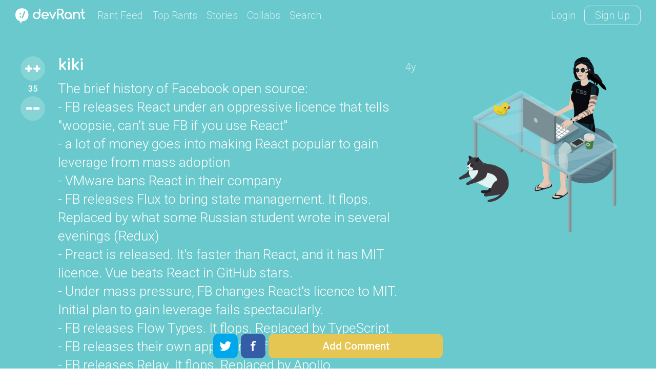

--- FILE ---
content_type: text/html; charset=UTF-8
request_url: https://devrant.com/rants/5546092/the-brief-history-of-facebook-open-source-fb-releases-react-under-an-oppressive
body_size: 10846
content:
<!DOCTYPE html>
<html lang="en">
<head>
	<meta charset="utf-8" />

	<meta http-equiv="X-UA-Compatible" content="IE=edge,chrome=1" />
	<meta name="viewport" content="width=device-width, minimumscale=1.0, maximum-scale=1.0">

	
			<title>The brief history of Facebook open source:
- FB releases React under an oppressive licence that tells &quot;woopsie, ca - devRant</title>
			<link rel="canonical" href="https://devrant.com/rants/5546092/the-brief-history-of-facebook-open-source-fb-releases-react-under-an-oppressive" />
			<meta name="description" content="35 ++'s | 16 comments" />
		
	<meta name="author" content="devRant" />
	<meta property="fb:app_id" content="196664417388229" />

	
        <meta property="og:url"           content="https://devrant.com/rants/5546092/the-brief-history-of-facebook-open-source-fb-releases-react-under-an-oppressive" />
    <meta property="og:type"          content="website" />
    <meta property="og:title"         content="devRant - The brief history of Facebook open source:
- FB releases React under an oppressive licence that tells &quot;woopsie, can't sue FB if you use React&quot;
- a lot of money goes into making React popular to gain leverage from mass adoption
- VMware bans React in their company
- FB releases Flux to bring state management. It flops. Replaced by what some Russian student wrote in several evenings (Redux)
- Preact is released. It's faster than React, and it has MIT licence. Vue beats React in GitHub stars.
- Under mass pressure, FB changes React's licence to MIT. Initial plan to gain leverage fails spectacularly.
- FB releases Flow Types. It flops. Replaced by TypeScript.
- FB releases their own app market for React Native. It flops.
- FB releases Relay. It flops. Replaced by Apollo.
- FB tries to push React.Suspense for the whole JS landscape to obey and comply to how it works. Community says &quot;Fuck You&quot;.
- FB releases react-native-web. It flops.
- Web Components are out in all browsers, adopted as a standard. React doesn't support them.
- Google releases Lit, a virtual DOM framework on top of Web Components to fuck with React. It's a massive success.
- React 18 is out. Still no Web Components support.
- (you are here)" />
    <meta property="og:description"   content="Connect with fellow developers over fun rants about tech" />
    <meta property="og:image"         content="https://devrant.com/rants/5546092/image.png" />
        <meta property="og:image:width" content="1200" /><meta property="og:image:height" content="630" />

            <meta name="twitter:card" content="summary_large_image">
<meta name="twitter:site" content="@devRantApp">
<meta name="twitter:creator" content="@devRantApp">
<meta name="twitter:title" content="devRant - The brief history of Facebook open source:
- FB releases React under an oppressive licence that tells &quot;woopsie, can't sue FB if you use React&quot;
- a lot of money goes into making React popular to gain leverage from mass adoption
- VMware bans React in their company
- FB releases Flux to bring state management. It flops. Replaced by what some Russian student wrote in several evenings (Redux)
- Preact is released. It's faster than React, and it has MIT licence. Vue beats React in GitHub stars.
- Under mass pressure, FB changes React's licence to MIT. Initial plan to gain leverage fails spectacularly.
- FB releases Flow Types. It flops. Replaced by TypeScript.
- FB releases their own app market for React Native. It flops.
- FB releases Relay. It flops. Replaced by Apollo.
- FB tries to push React.Suspense for the whole JS landscape to obey and comply to how it works. Community says &quot;Fuck You&quot;.
- FB releases react-native-web. It flops.
- Web Components are out in all browsers, adopted as a standard. React doesn't support them.
- Google releases Lit, a virtual DOM framework on top of Web Components to fuck with React. It's a massive success.
- React 18 is out. Still no Web Components support.
- (you are here)">
<meta name="twitter:description" content="Connect with fellow developers over fun rants about tech">
<meta name="twitter:image" content="https://devrant.com/rants/5546092/image.png">
        

	<link href='https://fonts.googleapis.com/css?family=Comfortaa' rel='stylesheet' type='text/css'>
	<link href="https://fonts.googleapis.com/css?family=Roboto:300,500" rel="stylesheet">

	<link href='/static/devrant/css/font-svg-style.css?v=3' rel='stylesheet' type='text/css'>
	<link href='/static/devrant/css/style-v2.css?v=49' rel='stylesheet' type='text/css'>
	<!-- toggle style-dark.css on/off for dark theme -->
	<link rel="icon" type="image/png" href="/static/devrant/img/favicon32.png" sizes="32x32" />
	<link rel="icon" type="image/png" href="/static/devrant/img/favicon16.png" sizes="16x16" />

	<script src="https://ajax.googleapis.com/ajax/libs/jquery/2.2.2/jquery.min.js"></script>
	<script src="/static/devrant/js/script-v2.js?v=31"></script>
	<script src="/static/devrant/js/js.cookie-2.1.1.min.js"></script>
	<script src="/static/devrant/js/landing.js?v=2"></script>

	<script defer src="/static/devrant/js/svgxuse.js"></script>
</head>
<body class="interior landing-rant state-logged-out is-rant">
<div id="fb-root"></div>
<script>(function(d, s, id) {
    var js, fjs = d.getElementsByTagName(s)[0];
    if (d.getElementById(id)) return;
    js = d.createElement(s); js.id = id;
    js.src = "//connect.facebook.net/en_US/sdk.js#xfbml=1&version=v2.5&appId=196664417388229";
    fjs.parentNode.insertBefore(js, fjs);
}(document, 'script', 'facebook-jssdk'));</script>

<div class="content-centered-container modal-app">
	<a href="#" class="modal-x"><svg class="icon icon-x2"><use xlink:href="/static/devrant/fonts/symbol-defs2.svg#icon-x2"></use></svg></a>
	<div class="content-centered-modal signup-login-forms">

		<div class="install-modal modal-base">
			<div class="signup-title">So... you'll need the app to do that</div>
			<div class="signup-subtitle">devRant on iOS &amp; Android lets you do all the things like
				++ or -- rants, post your own rants and comment on others' rants. You can also set
				up your profile. Get it now!
			</div>
			<div class="app-btns modal-btns">
				<div class="app-btns-container app-btns-ios app-btns-android">
					<a href="https://itunes.apple.com/us/app/apple-store/id1067512973?pt=117770459&ct=webapp-modal&mt=8" class="iphone-btn btn btn-red" id="big-iOS-download-btn2"><svg class="icon icon-appstore1"><use xlink:href="/static/devrant/fonts/symbol-defs2.svg#icon-appstore1"></use></svg></a>
					<a href="https://play.google.com/store/apps/details?id=com.hexicallabs.devrant&referrer=utm_source%3Dwebapp%26utm_medium%3Dmodal" class="android-btn btn btn-red" id="big-Android-download-btn2"><svg class="icon icon-playstore1"><use xlink:href="/static/devrant/fonts/symbol-defs2.svg#icon-playstore1"></use></svg></a>
				</div>
			</div>
		</div>
		<div class="stickers-modal modal-base">
			<div class="signup-title">Free Swag!</div>
			<div class="signup-subtitle">Get a free stress ball if a rant you post gets 750 ++'s
			</div>
			<div class="stickers-img"><img src="/static/devrant/img/stickers-laptop-asset2.png" /></div>
			<a href="/free-stickers" target="_blank" class="modal-alert-btn btn-red modal-btn btn">Learn More</a>
			<div class="signup-tos-print">*Some restrictions apply, click "Learn More"</div>
		</div>

		<div class="settings-modal modal-base">
			<div class="signup-title">Settings</div>
			<ul class="menu-modal-list grey-btns">
				<li class="menu-option-theme"><a href="#">Enable Dark Theme</a></li>
				<li class="menu-option-log-out"><a href="#">Logout</a></li>
				<li class="menu-option-delete-account"><a href="#">Delete Account</a></li>
			</ul>
		</div>

		<div class="menu-modal modal-base">
			<div class="signup-title">More</div>
			<ul class="menu-modal-list">
				<!--
                <li><a href="#" class="modal-alert-btn btn-red btn">Sign Up</a></li>
                <li class="list-login"><a href="#" class="modal-alert-btn btn">Login</a></li>
                -->
                <li class="menu-option-post"><a href="#" class="menu-post"><svg class="icon icon-rantsemoticon2"><use xlink:href="/static/devrant/fonts/symbol-defs2.svg#icon-rantsemoticon2"></use></svg><span class="more-menu-links">Post a Rant</span></a></li>
				<li class="menu-option-settings"><a href="#" class="menu-settings"><svg class="icon icon-settings2"><use xlink:href="/static/devrant/fonts/symbol-defs2.svg#icon-settings2"></use></svg><span class="more-menu-links">Settings</span></a></li>
				<li class="menu-option-log-out"><a href="#"><svg class="icon icon-lock2"><use xlink:href="/static/devrant/fonts/symbol-defs2.svg#icon-lock2"></use></svg><span class="more-menu-links">Log Out</span></a></li>
				<li class="menu-option-log-in"><a href="#"><svg class="icon icon-lock2"><use xlink:href="/static/devrant/fonts/symbol-defs2.svg#icon-lock2"></use></svg><span class="more-menu-links">Log In</span></a></li>
			</ul>
		</div>

		<div class="alert-modal modal-verify-required modal-base">
			<div class="signup-title">Verify Your Email</div>
			<div class="signup-subtitle">In order to vote, comment or post rants, you need to confirm your email address.
				You should have received a welcome email with a confirm link when you signed up. If you can't find the email, click the button below.
			</div>
			<a href="#" class="modal-alert-btn btn modal-btn">Resend Email</a>
		</div>
		
		<form class="post-rant-type modal-base">
			<div class="signup-title">New Post</div>	
			<div class="signup-email-container">
				<div class="signup-email-password-field signup-fields">
					<a href="#" data-type-name="Rant/Story" data-type-id="1" class="btn modal-btn type-btn type-rant">
						<div class="type-btn-icon"><svg class="icon icon-rantsemoticon2"><use xlink:href="/static/devrant/fonts/symbol-defs2.svg#icon-rantsemoticon2"></use></svg></div>
						<div class="type-btn-text">Rant/Story</div>
					</a>					
					<a href="#" data-type-name="Joke/Meme" data-type-id="3" class="btn modal-btn type-btn type-joke bg-c-bluegreen">
						<div class="type-btn-icon"><svg class="icon icon-image1"><use xlink:href="/static/devrant/fonts/symbol-defs2.svg#icon-image1"></use></svg></div>
						<div class="type-btn-text">Joke/Meme</div>
					</a>
					<a href="#" data-type-name="Question" data-type-id="4" class="btn modal-btn type-btn type-question bg-c-e6c653">
						<div class="type-btn-icon"><svg class="icon icon-question1"><use xlink:href="/static/devrant/fonts/symbol-defs2.svg#icon-question1"></use></svg></div>
						<div class="type-btn-text">Question</div>
					</a>
					<!--<a href="#" data-type-name="Rant/Story" data-type-id="1" class="btn modal-btn type-btn type-collab bg-c-69c9cd">
						<div class="type-btn-icon"><svg class="icon icon-collabs1"><use xlink:href="/static/devrant/fonts/symbol-defs2.svg#icon-collabs1"></use></svg></div>
						<div class="type-btn-text">Collab</div>
					</a>-->
					<a href="#" data-type-name="devRant" data-type-id="5" class="btn modal-btn type-btn type-devrant bg-c-d55161">
						<div class="type-btn-icon"><svg class="icon icon-swag1"><use xlink:href="/static/devrant/fonts/symbol-defs2.svg#icon-swag1"></use></svg></div>
						<div class="type-btn-text">devRant</div>
					</a>
					<a href="#" data-type-name="Random" data-type-id="6" class="btn modal-btn type-btn type-random bg-c-2a8b9d">
						<div class="type-btn-icon"><svg class="icon icon-feedback2"><use xlink:href="/static/devrant/fonts/symbol-defs2.svg#icon-feedback2"></use></svg></div>
						<div class="type-btn-text">Random</div>
					</a>
				</div>
			</div>
		</form>		
				
		<div class="downvote-reason-modal modal-base">
			<div class="signup-title">Reason for Downvote?</div>
			<ul class="menu-modal-list downvote-list">
                <li><a href="#" data-reason-id="0">Not for me</a></li>
				<li><a href="#" data-reason-id="1">Repost</a></li>
				<li><a href="#" data-reason-id="2">Offensive/Spam</a></li>
				<li><a href="#" data-reason-id="-1">Cancel</a></li>
			</ul>
		</div>

		<form class="post-rant-form rant-form modal-base">
			<div class="signup-title rant-type-select-container"><a href="#" class="rant-type-select"><span>Rant</span><svg class="icon icon-down-arrow1"><use xlink:href="/static/devrant/fonts/symbol-defs2.svg#icon-down-arrow1"></use></svg></a></div>
			<div class="signup-email-container">
				<div class="signup-email-field signup-fields"><!-- add "form-error" class for form error -->
					<textarea class="rant-text-input" type="text" placeholder="The rant starts here..." name="rant" id="rant" autocomplete="off"></textarea>
					<div class="error-text">Your rant must be between 6 and 5,000 characters</div>
					<div class="post-rant-bottom">
						<div class="post-count">5000</div>
						<input type="file" class="file-upload" style="display: none;" />
						<a href="#" class="rant-attached"><svg class="icon icon-attachment"><use xlink:href="/static/devrant/fonts/symbol-defs2.svg#icon-attachment"></use></svg><span class="attach-text">Attach img/gif</span></a>
						<div class="clearfix"></div>
					</div>
				</div>
				<div class="signup-email-password-field signup-fields">
					<input type="text" autocomplete="off" class="tags-input" placeholder="Tags (js, xcode, etc.)" name="tags" id="tags">
					<div class="form-icon"><svg class="icon icon-tag2"><use xlink:href="/static/devrant/fonts/symbol-defs2.svg#icon-tag2"></use></svg></div>
					<button class="signup-details-btn btn modal-btn btn-post-rant" type="submit">Post</button>
				</div>
			</div>
		</form>

		<form class="edit-rant-form rant-form modal-base">
			<div class="signup-title rant-type-select-container"><span>Edit Rant</span></div>
			<div class="signup-email-container">
				<div class="signup-email-field signup-fields"><!-- add "form-error" class for form error -->
					<textarea class="rant-text-input" type="text" placeholder="The rant starts here..." name="rant" autocomplete="off"></textarea>
					<div class="error-text">Your rant must be between 6 and 5,000 characters</div>
					<div class="post-rant-bottom">
						<div class="post-count">5000</div>
						<input type="file" class="file-upload" style="display: none;" />
						<a href="#" class="rant-attached"><svg class="icon icon-attachment"><use xlink:href="/static/devrant/fonts/symbol-defs2.svg#icon-attachment"></use></svg><span class="attach-text">Attach img/gif</span></a>
						<div class="clearfix"></div>
					</div>
				</div>
				<div class="signup-email-password-field signup-fields">
					<input type="text" autocomplete="off" class="tags-input" placeholder="Tags (js, xcode, etc.)" name="tags">
					<div class="form-icon"><svg class="icon icon-tag2"><use xlink:href="/static/devrant/fonts/symbol-defs2.svg#icon-tag2"></use></svg></div>
					<button class="signup-details-btn btn modal-btn btn-post-rant" type="submit">Save Changes</button>
				</div>
			</div>
		</form>

		<form class="post-comment-form modal-base" data-rant-id="5546092">
			<div class="signup-title">Comment</div>
			<div class="signup-email-container">
				<div class="signup-email-field signup-fields"><!-- add "form-error" class for form error -->
					<textarea type="text" class="comment-text-input" placeholder="Add your 2 cents..." name="comment" id="comment"></textarea>
					<div class="error-text">Your comment must be between 6 and 500 characters</div>
					<div class="post-rant-bottom">
						<div class="post-count">1000</div>
						<input type="file" class="file-upload" style="display: none;" />
						<a href="#" class="rant-attached"><svg class="icon icon-attachment"><use xlink:href="/static/devrant/fonts/symbol-defs2.svg#icon-attachment"></use></svg><span class="attach-text">Attach img/gif</span></a>
						<div class="clearfix"></div>
					</div>
				</div>
				<div class="signup-email-password-field signup-fields">
					<button class="signup-details-btn btn modal-btn btn-post-comment" type="submit">Post</button>
				</div>
			</div>
		</form>

		<form class="edit-comment-form modal-base" data-rant-id="5546092">
			<div class="signup-title">Edit Comment</div>
			<div class="signup-email-container">
				<div class="signup-email-field signup-fields"><!-- add "form-error" class for form error -->
					<textarea type="text" class="comment-text-input" placeholder="Add your 2 cents..." name="comment"></textarea>
					<div class="error-text">Your comment must be between 6 and 500 characters</div>
					<div class="post-rant-bottom">
						<div class="post-count">1000</div>
						<input type="file" class="file-upload" style="display: none;" />
						<!--<a href="#" class="rant-attached"><svg class="icon icon-attachment"><use xlink:href="/static/devrant/fonts/symbol-defs2.svg#icon-attachment"></use></svg><span class="attach-text">Attach img/gif</span></a>-->
						<div class="clearfix"></div>
					</div>
				</div>
				<div class="signup-email-password-field signup-fields">
					<button class="signup-details-btn btn modal-btn btn-post-comment" type="submit">Save Changes</button>
				</div>
			</div>
		</form>

		<form class="signup-form modal-base">
			<div class="signup-title">Join devRant</div>
			<div class="signup-subtitle">Vote and comment on others' rants. Post your own. Build your custom avatar.</div>

			<div class="signup-email-container">
				<div class="signup-email-field signup-fields field-email"><!-- add "form-error" class for form error -->
					<input type="text" placeholder="Email" name="email" id="email">
					<div class="form-error-alert">!</div>
					<div class="form-icon"><svg class="icon icon-email2"><use xlink:href="/static/devrant/fonts/symbol-defs2.svg#icon-email2"></use></svg></div>
					<div class="error-text">Must be a valid email address</div>
				</div>
				<div class="signup-email-field signup-fields field-username"><!-- add "form-error" class for form error -->
					<input type="text" placeholder="Username" name="username" id="username">
					<div class="form-error-alert">!</div>
					<div class="form-icon"><svg class="icon icon-person2"><use xlink:href="/static/devrant/fonts/symbol-defs2.svg#icon-person2"></use></svg></div>
					<div class="error-text">Username already taken</div>
				</div>
				<div class="signup-email-password-field signup-fields field-password"><!-- add "form-error" class for form error -->
					<input type="password" placeholder="Password" class="password-input" name="password" id="password">
					<div class="form-error-alert">!</div>
					<div class="form-icon"><svg class="icon icon-lock2"><use xlink:href="/static/devrant/fonts/symbol-defs2.svg#icon-lock2"></use></svg></div>
					<div class="error-text error-password">Must be over 6 characters</div>
					<button class="signup-email-btn btn modal-btn" type="submit">Sign Up</button>
					<div class="save-login-container">
						<label><input type="checkbox" class="save-login-input" /> <span>Keep me logged in</span></label>
					</div>
				</div>
			</div>
			<div class="signup-tos-print">By clicking "Sign Up", you agree to the <a href="/terms">Terms of Service</a>
				&amp; <a href="/privacy">Privacy Policy</a>. FYI we never show your email to other members.
			</div>
			<div class="signup-login-link-container">Already on devRant?</div>
			<a href="#" class="signup-login-link btn modal-btn">Login</a>
		</form>

		<form class="details-form modal-base">
			<div class="signup-title">Profile Details</div>
			<div class="signup-subtitle">Tell us a little about yourself</div>

			<div class="signup-email-container">
				<div class="signup-email-field signup-fields">
					<textarea type="text" class="about-input" placeholder="About" name="about" id="about" autocomplete="off" maxlength="250"></textarea>
					<div class="form-icon"><svg class="icon-person2 icon"><use xlink:href="/static/devrant/fonts/symbol-defs2.svg#icon-person2"></use></svg></div>
					<!--<div class="form-char-count">250</div>-->
				</div>
				<div class="signup-email-field signup-fields">
					<textarea type="text" class="skills-input" placeholder="Skills (js, xcode, etc.)" name="skills" id="skills" autocomplete="off" maxlength="250"></textarea>
					<div class="form-icon"><svg class="icon-skills2 icon"><use xlink:href="/static/devrant/fonts/symbol-defs2.svg#icon-skills2"></use></svg></div>
					<!--<div class="form-char-count">250</div>-->
				</div>
				<div class="signup-email-field signup-fields">
					<input type="text" autocomplete="off" class="website-input" placeholder="Website" name="website" id="website" value="">
					<div class="form-icon"><svg class="icon-web2 icon"><use xlink:href="/static/devrant/fonts/symbol-defs2.svg#icon-web1"></use></svg></div>
				</div>
				<div class="signup-email-field signup-fields">
					<input type="text" autocomplete="off" class="github-input" placeholder="GitHub" name="github" id="github" value="">
					<div class="form-icon"><svg class="icon-github2 icon"><use xlink:href="/static/devrant/fonts/symbol-defs2.svg#icon-github2"></use></svg></div>
				</div>
				<div class="signup-email-password-field signup-fields">
					<input type="text" autocomplete="off" class="location-input" placeholder="Location" name="location" id="location" value="">
					<div class="form-icon"><svg class="icon-location2 icon"><use xlink:href="/static/devrant/fonts/symbol-defs2.svg#icon-location2"></use></svg></div>
					<button class="signup-details-btn btn modal-btn" type="submit">Done!</button>
				</div>
			</div>
		</form>

		<form class="login-form modal-base">
			<div class="signup-title">Login</div>
			<div class="signup-subtitle">You know the deal</div>


			<div class="signup-email-container">
				<div class="signup-email-field signup-fields field-username"><!-- add "form-error" class for form error -->
					<input type="text" placeholder="Email or Username" name="email" id="email">
					<div class="form-error-alert">!</div>
					<div class="form-icon"><svg class="icon icon-email2"><use xlink:href="/static/devrant/fonts/symbol-defs2.svg#icon-email2"></use></svg></div>
					<div class="error-text">Email address already registered</div>
				</div>
				<div class="signup-email-password-field signup-fields field-password"><!-- add "form-error" class for form error -->
					<input type="password" class="password-input" placeholder="Password" name="password" id="password">
					<div class="form-error-alert">!</div>
					<div class="form-icon"><svg class="icon icon-lock2"><use xlink:href="/static/devrant/fonts/symbol-defs2.svg#icon-lock2"></use></svg></div>
					<div class="error-text error-password">Email and password do not match</div>
					<button class="signup-email-btn btn modal-btn" type="submit">Login</button>
					<!--<button class="signup-email-btn btn modal-btn btn-loader" type="submit"></button>-->
					<div class="save-login-container">
						<label><input type="checkbox" class="save-login-input" /> <span>Keep me logged in</span></label>
					</div>
				</div>
			</div>
			<div class="login-signup-link-container"><a href="#" class="login-forgot-link">Forgot Password?</a> &nbsp; | &nbsp; <a href="#" class="login-signup-link">Signup</a></div>

		</form>

		<form class="forgot-form modal-base">
			<div class="signup-title">Forgot?</div>
			<div class="signup-subtitle">It happens to the best of us. If you still need help, email info@devrant.io</div>
			<div class="signup-email-container">
				<div class="signup-email-field signup-fields"><!-- add "form-error" class for form error -->
					<input type="text" autocomplete="off" class="username-input" placeholder="Email or Username" name="email" id="email">
					<div class="form-error-alert">!</div>
					<div class="form-icon"><svg class="icon icon-email2"><use xlink:href="/static/devrant/fonts/symbol-defs2.svg#icon-email2"></use></svg></div>
					<div class="error-text">No account with that email address</div>
				</div>
				<button class="forgot-email-btn btn modal-btn" type="submit">Send Reset Email</button>
			</div>
			<div class="forgot-signup-link-container"><a href="#" class="forgot-login-link">Login</a> &nbsp; | &nbsp; <a href="#" class="forgot-signup-link">Signup</a></div>

		</form>

	</div>
	<div class="modal-overlay"></div>
</div>


<!-- nav bar start -->
<div class="nav scroll">
	<div class="nav-left">
		<a href="/" class="nav-logo">
			<div class="logo-icon">
				<svg class="icon icon-rantsemoticon-emoji1"><use xlink:href="/static/devrant/fonts/symbol-defs2.svg#icon-rantsemoticon-emoji1"></use></svg>
				<svg class="icon icon-rantsemoticon-base1"><use xlink:href="/static/devrant/fonts/symbol-defs2.svg#icon-rantsemoticon-base1"></use></svg>
				<svg class="icon icon-rantsemoticon2"><use xlink:href="/static/devrant/fonts/symbol-defs2.svg#icon-rantsemoticon2"></use></svg>
			</div>
			<div class="logo-text"><svg class="icon icon-logo-wo-icon1"><use xlink:href="/static/devrant/fonts/symbol-defs2.svg#icon-logo-wo-icon1"></use></svg></div>
		</a>
		<ul class="nav-list narrow-hide">
			<li><a href="/feed">Rant Feed</a></li>
			<li class="nav-top-rants"><a href="/feed/top/all">Top Rants</a></li>
			<li class="nav-stories"><a href="/stories">Stories</a></li>
			<li><a href="/collabs">Collabs</a></li>
			<!--<li class="nav-weekly"><a href="/weekly">Weekly</a></li>-->
			<li>			
				<div class="search-bar">
					<form action="/search">
						<div class="search-bar-content">
							<div class="nav-search-icon"><svg class="icon icon-search2"><use xlink:href="/static/devrant/fonts/symbol-defs2.svg#icon-search2"></use></svg></div>
							<a href="/feed/" title="Clear Search" class="clear-search"><div class="icon-x2 icon"></div></a>
							<input class="search-input" id="search" type="text" name="term" placeholder="Term or username...">
							<button class="search-btn" type="submit"></button>
						</div>
						<div class="search-nav-link">Search</div>
					</form>
					
				</div>
			</li>
		</ul>
	</div>
	<div class="nav-right">
		<div class="nav-btns">
			<a href="#" class="nav-login-btn">Login</a>
			<a href="#" class="nav-btn nav-signup-btn">Sign Up</a>
		</div>
	</div>
</div>
<!-- nav bar end -->

<!-- rant banner start -->
<div class="rant-banner" style="background-color: #69c9cd">
	<div class="post-details-container rant-comment-row-widget" data-type="rant" data-id="5546092">
		<div class="post-details">
			<div class="post-details-text">
				<div class="vote-widget rantlist-vote-col vote-state-unvoted">
					<div class="vote-scroll">
						<a class="plusone btn-vote-circle  bg-c-69c9cd"><svg class="icon icon-upvote1"><use xlink:href="/static/devrant/fonts/symbol-defs2.svg#icon-upvote1"></use></svg></a>
						<div class="votecount">35</div>
						<a class="minusone btn-vote-circle  bg-c-69c9cd"><svg class="icon icon-minusminus1"><use xlink:href="/static/devrant/fonts/symbol-defs2.svg#icon-minusminus1"></use></svg></a>
					</div>
				</div>
				<div class="rantlist-content-col">
					<div class="rantlist-title">
						<div class="rant-top-info">
							<a href="/users/kiki" class="rant-username">kiki</a>
							<div class="rant-timestamp">4y</div>
						</div>
						<h1 class="rantlist-content">The brief history of Facebook open source:<br />
- FB releases React under an oppressive licence that tells &quot;woopsie, can&#039;t sue FB if you use React&quot;<br />
- a lot of money goes into making React popular to gain leverage from mass adoption<br />
- VMware bans React in their company<br />
- FB releases Flux to bring state management. It flops. Replaced by what some Russian student wrote in several evenings (Redux)<br />
- Preact is released. It&#039;s faster than React, and it has MIT licence. Vue beats React in GitHub stars.<br />
- Under mass pressure, FB changes React&#039;s licence to MIT. Initial plan to gain leverage fails spectacularly.<br />
- FB releases Flow Types. It flops. Replaced by TypeScript.<br />
- FB releases their own app market for React Native. It flops.<br />
- FB releases Relay. It flops. Replaced by Apollo.<br />
- FB tries to push React.Suspense for the whole JS landscape to obey and comply to how it works. Community says &quot;Fuck You&quot;.<br />
- FB releases react-native-web. It flops.<br />
- Web Components are out in all browsers, adopted as a standard. React doesn&#039;t support them.<br />
- Google releases Lit, a virtual DOM framework on top of Web Components to fuck with React. It&#039;s a massive success.<br />
- React 18 is out. Still no Web Components support.<br />
- (you are here)</h1>
					</div>
					<div class="rant-tag-row">
						<div class="rantlist-tags">
							<a href="/search?term=rant"><h2 class="rantlist-content-tag">rant</h2></a>
						</div>
						<div class="rant-extras">
							<a href="#" class="rantlist-footer-link rant-btn-favorite" data-fav="0">Favorite</a>
						</div>
					</div>

				</div>
			</div>
		</div>
		<div class="rant-detail-avatar"><a href="/users/kiki"><div class="rant-avatar-scroll"><img src="https://avatars.devrant.com/v-37_c-1_b-6_g-f_9-2_1-9_16-17_3-12_8-4_7-4_5-1_12-9_17-2_6-32_10-9_2-59_22-1_11-15_18-1_19-2_4-1_20-3_21-4.png"></div></a></div>
	</div>
</div>
<!-- rant banner end -->

<!-- body columns starts -->
<div class="main-cols main-cols-rant">

	<div class="body-col1">
		<div class="side-box box-profile">
			<div class="box-title-row"><div class="box-title">Ranter</div><!--<a href="#">Subscribe</a>--></div>
			<div class="box-content">
				<a href="/users/kiki" class="user-info">
					<div class="user-circle" style="background-color: #69c9cd"><img src="https://avatars.devrant.com/v-37_c-3_b-6_g-f_9-2_1-9_16-17_3-12_8-4_7-4_5-1_12-9_17-2_6-32_10-9_2-59_22-1_11-15_18-1_19-2_4-1_20-3_21-4.jpg" /></div>
					<div class="user-info-text">
						<div class="user-name">kiki</div>
						<div class="user-extras">
							<div class="user-score"><span>36855</span></div>
							
						</div>

					</div>
				</a>
			</div>
		</div>
		<div class="side-box box-signup">
			<div class="box-title-row"><div class="box-title">Join devRant</div></div>
			<div class="box-content">				
				<div class="subscribe-text">Do all the things like
				++ or -- rants, post your own rants, comment on others' rants and build your customized dev avatar</div>
				<a class="btn btn-notif btn-signup">Sign Up</a>
			</div>
		</div>
		<div class="side-box box-signup">
			<div class="box-title-row"><div class="box-title">Pipeless API</div></div>
			<div class="box-content">
				<a href="https://pipeless.io/?r=3&utm_source=devrant&utm_medium=sidebar&utm_campaign=release" target="_blank" title="Learn about Pipeless" class="pipeless-banner-container"><img src="/static/devrant/img/pipeless-devrant-banner-white.png" class="pipeless-banner" /></a>
				<div class="subscribe-text">From the creators of devRant, Pipeless lets you power real-time personalized recommendations and activity feeds using a simple API</div>
				<a href="https://pipeless.io/?r=3&utm_source=devrant&utm_medium=sidebar&utm_campaign=release" target="_blank" class="btn btn-notif">Learn More</a>
			</div>
		</div>
		
	</div>

	<div class="body-col2 details-page rant-comment-row-widget" data-id="5546092" data-type="rant">
		<div class="top-bar-container">
			<div class="top-bar-title">Comments</div>

		</div>
		<div class="rantlist-bg">
			<ul class="rantlist">
				<li class="reply-row rant-comment-row-widget"  data-username="lorentz" data-id="5546205" data-type="comment">
				<div class="rantlist-vote-col vote-widget vote-state-unvoted">
					<a class="plusone btn-vote-circle "><svg class="icon icon-upvote1"><use xlink:href="/static/devrant/fonts/symbol-defs2.svg#icon-upvote1"></use></svg></a>
					<div class="votecount">0</div>
					<a class="minusone btn-vote-circle "><svg class="icon icon-minusminus1"><use xlink:href="/static/devrant/fonts/symbol-defs2.svg#icon-minusminus1"></use></svg></a>
				</div>
				<div class="rantlist-content-col">
					<div class="username-row">
						<a href="/users/lorentz" class="user-info">
							<div class="user-circle" style="background-color: #2a8b9d"><img src="https://avatars.devrant.com/v-37_c-3_b-4_g-m_9-1_1-9_16-8_3-2_8-4_7-4_5-4_12-9_6-36_2-48_22-6_15-1_11-6_18-4_19-4_4-4_20-17_21-4.jpg" /></div>
							<div class="user-info-text">
								<div class="user-name">lorentz</div>
								<div class="user-extras">
									<div class="user-score"><span>15165</span></div>
									
								</div>
							</div>
						</a>
						<div class="timestamp">4y</div>
					</div>
					<div class="rantlist-title">Suspense is made tolerable by React-query, which you can use as a shim with sensible data fetching libraries that don&#039;t incorporate a particular UI library.</div>
					<div class="rantlist-tags-row">
						
						<div class="clearfix"></div>
					</div>
				</div>
				<div class="clearfix"></div>
				</li>
				<li class="reply-row rant-comment-row-widget"  data-username="j0n4s" data-id="5546281" data-type="comment">
				<div class="rantlist-vote-col vote-widget vote-state-unvoted">
					<a class="plusone btn-vote-circle "><svg class="icon icon-upvote1"><use xlink:href="/static/devrant/fonts/symbol-defs2.svg#icon-upvote1"></use></svg></a>
					<div class="votecount">8</div>
					<a class="minusone btn-vote-circle "><svg class="icon icon-minusminus1"><use xlink:href="/static/devrant/fonts/symbol-defs2.svg#icon-minusminus1"></use></svg></a>
				</div>
				<div class="rantlist-content-col">
					<div class="username-row">
						<a href="/users/j0n4s" class="user-info">
							<div class="user-circle" style="background-color: #a973a2"><img src="https://avatars.devrant.com/v-37_c-3_b-2_g-m_9-1_1-1_16-3_3-9_8-3_7-3_5-2_12-1_6-16_10-7_2-106_22-2_11-15_18-4_19-3_4-2_20-15_21-5.jpg" /></div>
							<div class="user-info-text">
								<div class="user-name">j0n4s</div>
								<div class="user-extras">
									<div class="user-score"><span>5058</span></div>
									
								</div>
							</div>
						</a>
						<div class="timestamp">4y</div>
					</div>
					<div class="rantlist-title">Oh no poor meta :((( sad little thingy, doesnt get what it wants :(((</div>
					<div class="rantlist-tags-row">
						
						<div class="clearfix"></div>
					</div>
				</div>
				<div class="clearfix"></div>
				</li>
				<li class="reply-row rant-comment-row-widget"  data-username="kiki" data-id="5546340" data-type="comment">
				<div class="rantlist-vote-col vote-widget vote-state-unvoted">
					<a class="plusone btn-vote-circle "><svg class="icon icon-upvote1"><use xlink:href="/static/devrant/fonts/symbol-defs2.svg#icon-upvote1"></use></svg></a>
					<div class="votecount">3</div>
					<a class="minusone btn-vote-circle "><svg class="icon icon-minusminus1"><use xlink:href="/static/devrant/fonts/symbol-defs2.svg#icon-minusminus1"></use></svg></a>
				</div>
				<div class="rantlist-content-col">
					<div class="username-row">
						<a href="/users/kiki" class="user-info">
							<div class="user-circle" style="background-color: #69c9cd"><img src="https://avatars.devrant.com/v-37_c-3_b-6_g-f_9-2_1-9_16-17_3-12_8-4_7-4_5-1_12-9_17-2_6-32_10-9_2-59_22-1_11-15_18-1_19-2_4-1_20-3_21-4.jpg" /></div>
							<div class="user-info-text">
								<div class="user-name">kiki</div>
								<div class="user-extras">
									<div class="user-score"><span>36855</span></div>
									
								</div>
							</div>
						</a>
						<div class="timestamp">4y</div>
					</div>
					<div class="rantlist-title"><a href="/users/fzammetti" style="color: #54556e;">@fzammetti</a> remember, React has nothing on jQuery if we compare their popularity on jQuery&#039;s heyday. Yet, jQuery crumbled.<br />
<br />
Yahoo. Internet Explorer. Flash. Tumblr.<br />
<br />
React.</div>
					<div class="rantlist-tags-row">
						
						<div class="clearfix"></div>
					</div>
				</div>
				<div class="clearfix"></div>
				</li>
				<li class="reply-row rant-comment-row-widget"  data-username="melezorus34" data-id="5546872" data-type="comment">
				<div class="rantlist-vote-col vote-widget vote-state-unvoted">
					<a class="plusone btn-vote-circle "><svg class="icon icon-upvote1"><use xlink:href="/static/devrant/fonts/symbol-defs2.svg#icon-upvote1"></use></svg></a>
					<div class="votecount">6</div>
					<a class="minusone btn-vote-circle "><svg class="icon icon-minusminus1"><use xlink:href="/static/devrant/fonts/symbol-defs2.svg#icon-minusminus1"></use></svg></a>
				</div>
				<div class="rantlist-content-col">
					<div class="username-row">
						<a href="/users/melezorus34" class="user-info">
							<div class="user-circle" style="background-color: #69c9cd"><img src="https://avatars.devrant.com/v-37_c-3_b-6_g-m_9-1_1-1_16-5_3-3_8-1_7-1_5-1_12-1_6-6_10-6_2-72_22-5_11-3_18-2_19-1_4-1.jpg" /></div>
							<div class="user-info-text">
								<div class="user-name">melezorus34</div>
								<div class="user-extras">
									<div class="user-score"><span>3183</span></div>
									
								</div>
							</div>
						</a>
						<div class="timestamp">4y</div>
					</div>
					<div class="rantlist-title">React native web sounds just like how i overengineer shit</div>
					<div class="rantlist-tags-row">
						
						<div class="clearfix"></div>
					</div>
				</div>
				<div class="clearfix"></div>
				</li>
				<li class="reply-row rant-comment-row-widget"  data-username="kiki" data-id="5547689" data-type="comment">
				<div class="rantlist-vote-col vote-widget vote-state-unvoted">
					<a class="plusone btn-vote-circle "><svg class="icon icon-upvote1"><use xlink:href="/static/devrant/fonts/symbol-defs2.svg#icon-upvote1"></use></svg></a>
					<div class="votecount">1</div>
					<a class="minusone btn-vote-circle "><svg class="icon icon-minusminus1"><use xlink:href="/static/devrant/fonts/symbol-defs2.svg#icon-minusminus1"></use></svg></a>
				</div>
				<div class="rantlist-content-col">
					<div class="username-row">
						<a href="/users/kiki" class="user-info">
							<div class="user-circle" style="background-color: #69c9cd"><img src="https://avatars.devrant.com/v-37_c-3_b-6_g-f_9-2_1-9_16-17_3-12_8-4_7-4_5-1_12-9_17-2_6-32_10-9_2-59_22-1_11-15_18-1_19-2_4-1_20-3_21-4.jpg" /></div>
							<div class="user-info-text">
								<div class="user-name">kiki</div>
								<div class="user-extras">
									<div class="user-score"><span>36855</span></div>
									
								</div>
							</div>
						</a>
						<div class="timestamp">4y</div>
					</div>
					<div class="rantlist-title"><a href="/users/melezorus34" style="color: #54556e;">@melezorus34</a> doesn&rsquo;t it feel like a common theme here</div>
					<div class="rantlist-tags-row">
						
						<div class="clearfix"></div>
					</div>
				</div>
				<div class="clearfix"></div>
				</li>
				<li class="reply-row rant-comment-row-widget"  data-username="Oktokolo" data-id="5547875" data-type="comment">
				<div class="rantlist-vote-col vote-widget vote-state-unvoted">
					<a class="plusone btn-vote-circle "><svg class="icon icon-upvote1"><use xlink:href="/static/devrant/fonts/symbol-defs2.svg#icon-upvote1"></use></svg></a>
					<div class="votecount">3</div>
					<a class="minusone btn-vote-circle "><svg class="icon icon-minusminus1"><use xlink:href="/static/devrant/fonts/symbol-defs2.svg#icon-minusminus1"></use></svg></a>
				</div>
				<div class="rantlist-content-col">
					<div class="username-row">
						<a href="/users/Oktokolo" class="user-info">
							<div class="user-circle" style="background-color: #7bc8a4"><img src="https://avatars.devrant.com/v-37_c-3_b-1_g-m_9-1_1-9_16-11_3-5_8-2_7-2_5-7_12-9_6-31_2-53_22-1_15-10_4-7_20-15.jpg" /></div>
							<div class="user-info-text">
								<div class="user-name">Oktokolo</div>
								<div class="user-extras">
									<div class="user-score"><span>11146</span></div>
									
								</div>
							</div>
						</a>
						<div class="timestamp">4y</div>
					</div>
					<div class="rantlist-title">Once upon a time their PHP transpiler looked promising. But then they pulled a Google and abandoned it.</div>
					<div class="rantlist-tags-row">
						
						<div class="clearfix"></div>
					</div>
				</div>
				<div class="clearfix"></div>
				</li>
				<li class="reply-row rant-comment-row-widget"  data-username="NoToJavaScript" data-id="5550043" data-type="comment">
				<div class="rantlist-vote-col vote-widget vote-state-unvoted">
					<a class="plusone btn-vote-circle "><svg class="icon icon-upvote1"><use xlink:href="/static/devrant/fonts/symbol-defs2.svg#icon-upvote1"></use></svg></a>
					<div class="votecount">0</div>
					<a class="minusone btn-vote-circle "><svg class="icon icon-minusminus1"><use xlink:href="/static/devrant/fonts/symbol-defs2.svg#icon-minusminus1"></use></svg></a>
				</div>
				<div class="rantlist-content-col">
					<div class="username-row">
						<a href="/users/NoToJavaScript" class="user-info">
							<div class="user-circle" style="background-color: #f99a66"><img src="https://avatars.devrant.com/v-37_c-3_b-3_g-m_9-1_1-2_16-17_3-13_8-3_7-3_5-2_12-2_6-13_2-81_22-5_11-9_19-1_4-2_20-3_21-2.jpg" /></div>
							<div class="user-info-text">
								<div class="user-name">NoToJavaScript</div>
								<div class="user-extras">
									<div class="user-score"><span>4481</span></div>
									
								</div>
							</div>
						</a>
						<div class="timestamp">4y</div>
					</div>
					<div class="rantlist-title">Ok yeah, in the case you missed, knockoutjs hax shadow dom and components support since like 4 yars. But it&#039;s a very small lib compareed to react/vue. Personally I kind of like how knockout works. <br />
<br />
It&#039;s a librairy, not a framework.</div>
					<div class="rantlist-tags-row">
						
						<div class="clearfix"></div>
					</div>
				</div>
				<div class="clearfix"></div>
				</li>
				<li class="reply-row rant-comment-row-widget"  data-username="kiki" data-id="5551133" data-type="comment">
				<div class="rantlist-vote-col vote-widget vote-state-unvoted">
					<a class="plusone btn-vote-circle "><svg class="icon icon-upvote1"><use xlink:href="/static/devrant/fonts/symbol-defs2.svg#icon-upvote1"></use></svg></a>
					<div class="votecount">0</div>
					<a class="minusone btn-vote-circle "><svg class="icon icon-minusminus1"><use xlink:href="/static/devrant/fonts/symbol-defs2.svg#icon-minusminus1"></use></svg></a>
				</div>
				<div class="rantlist-content-col">
					<div class="username-row">
						<a href="/users/kiki" class="user-info">
							<div class="user-circle" style="background-color: #69c9cd"><img src="https://avatars.devrant.com/v-37_c-3_b-6_g-f_9-2_1-9_16-17_3-12_8-4_7-4_5-1_12-9_17-2_6-32_10-9_2-59_22-1_11-15_18-1_19-2_4-1_20-3_21-4.jpg" /></div>
							<div class="user-info-text">
								<div class="user-name">kiki</div>
								<div class="user-extras">
									<div class="user-score"><span>36855</span></div>
									
								</div>
							</div>
						</a>
						<div class="timestamp">4y</div>
					</div>
					<div class="rantlist-title"><a href="/users/NoToJavaScript" style="color: #54556e;">@NoToJavaScript</a> if you&rsquo;re never heard of it, how come you&rsquo;re so confident about its usage stats? 😂😂<br />
<br />
You didn&rsquo;t think this one through did ya</div>
					<div class="rantlist-tags-row">
						
						<div class="clearfix"></div>
					</div>
				</div>
				<div class="clearfix"></div>
				</li>
				<li class="reply-row rant-comment-row-widget"  data-username="NoToJavaScript" data-id="5553926" data-type="comment">
				<div class="rantlist-vote-col vote-widget vote-state-unvoted">
					<a class="plusone btn-vote-circle "><svg class="icon icon-upvote1"><use xlink:href="/static/devrant/fonts/symbol-defs2.svg#icon-upvote1"></use></svg></a>
					<div class="votecount">0</div>
					<a class="minusone btn-vote-circle "><svg class="icon icon-minusminus1"><use xlink:href="/static/devrant/fonts/symbol-defs2.svg#icon-minusminus1"></use></svg></a>
				</div>
				<div class="rantlist-content-col">
					<div class="username-row">
						<a href="/users/NoToJavaScript" class="user-info">
							<div class="user-circle" style="background-color: #f99a66"><img src="https://avatars.devrant.com/v-37_c-3_b-3_g-m_9-1_1-2_16-17_3-13_8-3_7-3_5-2_12-2_6-13_2-81_22-5_11-9_19-1_4-2_20-3_21-2.jpg" /></div>
							<div class="user-info-text">
								<div class="user-name">NoToJavaScript</div>
								<div class="user-extras">
									<div class="user-score"><span>4481</span></div>
									
								</div>
							</div>
						</a>
						<div class="timestamp">4y</div>
					</div>
					<div class="rantlist-title"><a href="/users/kiki" style="color: #54556e;">@kiki</a> Yeah I did. because iof I never heard of it, 10 people in my company never heard of it (I got spamed with &quot;Oh you we should migrate to &lt;insert name&gt;&quot;. <br />
<br />
If these 10 people never heard of it, than it&#039;s a blip on a radar :) <br />
<br />
I&#039;m not saying it&#039;s bad, i&#039;m just saying that I never heard of it. And if it was a &quot;huge sucess&quot; (see react) I would&#039;ve heard about it ! <br />
<br />
headshot !</div>
					<div class="rantlist-tags-row">
						
						<div class="clearfix"></div>
					</div>
				</div>
				<div class="clearfix"></div>
				</li>
				<li class="reply-row rant-comment-row-widget"  data-username="kiki" data-id="5554916" data-type="comment">
				<div class="rantlist-vote-col vote-widget vote-state-unvoted">
					<a class="plusone btn-vote-circle "><svg class="icon icon-upvote1"><use xlink:href="/static/devrant/fonts/symbol-defs2.svg#icon-upvote1"></use></svg></a>
					<div class="votecount">5</div>
					<a class="minusone btn-vote-circle "><svg class="icon icon-minusminus1"><use xlink:href="/static/devrant/fonts/symbol-defs2.svg#icon-minusminus1"></use></svg></a>
				</div>
				<div class="rantlist-content-col">
					<div class="username-row">
						<a href="/users/kiki" class="user-info">
							<div class="user-circle" style="background-color: #69c9cd"><img src="https://avatars.devrant.com/v-37_c-3_b-6_g-f_9-2_1-9_16-17_3-12_8-4_7-4_5-1_12-9_17-2_6-32_10-9_2-59_22-1_11-15_18-1_19-2_4-1_20-3_21-4.jpg" /></div>
							<div class="user-info-text">
								<div class="user-name">kiki</div>
								<div class="user-extras">
									<div class="user-score"><span>36855</span></div>
									
								</div>
							</div>
						</a>
						<div class="timestamp">4y</div>
					</div>
					<div class="rantlist-title"><a href="/users/NoToJavaScript" style="color: #54556e;">@NoToJavaScript</a> biased. People you work with / talk to are at least somewhat like you in one way or another. The selection pool is not representative. I can go to a bunch of outsource php developers and ask about Tailwind, to no avail.</div>
					<div class="rantlist-tags-row">
						
						<div class="clearfix"></div>
					</div>
				</div>
				<div class="clearfix"></div>
				</li>
				<li class="reply-row rant-comment-row-widget"  data-username="NoToJavaScript" data-id="5560236" data-type="comment">
				<div class="rantlist-vote-col vote-widget vote-state-unvoted">
					<a class="plusone btn-vote-circle "><svg class="icon icon-upvote1"><use xlink:href="/static/devrant/fonts/symbol-defs2.svg#icon-upvote1"></use></svg></a>
					<div class="votecount">0</div>
					<a class="minusone btn-vote-circle "><svg class="icon icon-minusminus1"><use xlink:href="/static/devrant/fonts/symbol-defs2.svg#icon-minusminus1"></use></svg></a>
				</div>
				<div class="rantlist-content-col">
					<div class="username-row">
						<a href="/users/NoToJavaScript" class="user-info">
							<div class="user-circle" style="background-color: #f99a66"><img src="https://avatars.devrant.com/v-37_c-3_b-3_g-m_9-1_1-2_16-17_3-13_8-3_7-3_5-2_12-2_6-13_2-81_22-5_11-9_19-1_4-2_20-3_21-2.jpg" /></div>
							<div class="user-info-text">
								<div class="user-name">NoToJavaScript</div>
								<div class="user-extras">
									<div class="user-score"><span>4481</span></div>
									
								</div>
							</div>
						</a>
						<div class="timestamp">4y</div>
					</div>
					<div class="rantlist-title"><a href="/users/kiki" style="color: #54556e;">@kiki</a> true. <br />
<br />
But tailwind is not wide spread. It&#039;s a good thing in theorie, it completly fails on big applications. <br />
<br />
And I know what it is and how it works. Because i&#039;be heared about it. <br />
<br />
It&#039;s like &quot;go&quot;, i&#039;be hearded about it, I did a bit pf research. But I knind of know what this language is. <br />
<br />
&quot;lit&quot; is so so small, there is only 11K stackoverflow querstions. <br />
<br />
So talking about &quot;great sucess&quot; nop. <br />
<br />
Even my prefered knockoutjs has more questions then lit. <br />
<br />
(ofc, it&#039;s a dumb metriic, but it shows how many noobs are using it). <br />
<br />
My only point is : <br />
<br />
You cannot say that react is a fail (Even if personally I would burn on fire any dev who even considered using react). React, obkectivly, has a very wide spread, well know and adpoted. <br />
<br />
Lit ? No one heared about it. Good luck finding a front end dev with &quot;lit&quot; competances. <br />
<br />
Again, noyt saying it&#039;s bad, I don&#039;t know. never tested.</div>
					<div class="rantlist-tags-row">
						
						<div class="clearfix"></div>
					</div>
				</div>
				<div class="clearfix"></div>
				</li>
				<li class="reply-row rant-comment-row-widget"  data-username="kiki" data-id="5561584" data-type="comment">
				<div class="rantlist-vote-col vote-widget vote-state-unvoted">
					<a class="plusone btn-vote-circle "><svg class="icon icon-upvote1"><use xlink:href="/static/devrant/fonts/symbol-defs2.svg#icon-upvote1"></use></svg></a>
					<div class="votecount">0</div>
					<a class="minusone btn-vote-circle "><svg class="icon icon-minusminus1"><use xlink:href="/static/devrant/fonts/symbol-defs2.svg#icon-minusminus1"></use></svg></a>
				</div>
				<div class="rantlist-content-col">
					<div class="username-row">
						<a href="/users/kiki" class="user-info">
							<div class="user-circle" style="background-color: #69c9cd"><img src="https://avatars.devrant.com/v-37_c-3_b-6_g-f_9-2_1-9_16-17_3-12_8-4_7-4_5-1_12-9_17-2_6-32_10-9_2-59_22-1_11-15_18-1_19-2_4-1_20-3_21-4.jpg" /></div>
							<div class="user-info-text">
								<div class="user-name">kiki</div>
								<div class="user-extras">
									<div class="user-score"><span>36855</span></div>
									
								</div>
							</div>
						</a>
						<div class="timestamp">4y</div>
					</div>
					<div class="rantlist-title"><a href="/users/NoToJavaScript" style="color: #54556e;">@NoToJavaScript</a> you&rsquo;re comparing incomparable. Lit is a tiny library on top of web components. It is not a framework. Any question you might have, going to be a question about web components. Lit is just helper functions. <br />
<br />
React, on the other hand, is a thick layer of abstraction built from the ground up, and it lives by its own rules. Lit lives by the rules of web components. <br />
<br />
If you want a fair comparison, compare React and Web Components. Don&rsquo;t forget to compare their trend lines since inception.</div>
					<div class="rantlist-tags-row">
						
						<div class="clearfix"></div>
					</div>
				</div>
				<div class="clearfix"></div>
				</li>
				<li class="reply-row rant-comment-row-widget"  data-username="kiki" data-id="5561591" data-type="comment">
				<div class="rantlist-vote-col vote-widget vote-state-unvoted">
					<a class="plusone btn-vote-circle "><svg class="icon icon-upvote1"><use xlink:href="/static/devrant/fonts/symbol-defs2.svg#icon-upvote1"></use></svg></a>
					<div class="votecount">0</div>
					<a class="minusone btn-vote-circle "><svg class="icon icon-minusminus1"><use xlink:href="/static/devrant/fonts/symbol-defs2.svg#icon-minusminus1"></use></svg></a>
				</div>
				<div class="rantlist-content-col">
					<div class="username-row">
						<a href="/users/kiki" class="user-info">
							<div class="user-circle" style="background-color: #69c9cd"><img src="https://avatars.devrant.com/v-37_c-3_b-6_g-f_9-2_1-9_16-17_3-12_8-4_7-4_5-1_12-9_17-2_6-32_10-9_2-59_22-1_11-15_18-1_19-2_4-1_20-3_21-4.jpg" /></div>
							<div class="user-info-text">
								<div class="user-name">kiki</div>
								<div class="user-extras">
									<div class="user-score"><span>36855</span></div>
									
								</div>
							</div>
						</a>
						<div class="timestamp">4y</div>
					</div>
					<div class="rantlist-title"><a href="/users/NoToJavaScript" style="color: #54556e;">@NoToJavaScript</a> what you said is like saying yeah, twig is popular. So much stackoverflow questions. But `` backticks in js have almost no questions, this means no one uses them. Both are template tools.</div>
					<div class="rantlist-tags-row">
						
						<div class="clearfix"></div>
					</div>
				</div>
				<div class="clearfix"></div>
				</li>
				<li class="reply-row rant-comment-row-widget"  data-username="kiki" data-id="5561613" data-type="comment">
				<div class="rantlist-vote-col vote-widget vote-state-unvoted">
					<a class="plusone btn-vote-circle "><svg class="icon icon-upvote1"><use xlink:href="/static/devrant/fonts/symbol-defs2.svg#icon-upvote1"></use></svg></a>
					<div class="votecount">1</div>
					<a class="minusone btn-vote-circle "><svg class="icon icon-minusminus1"><use xlink:href="/static/devrant/fonts/symbol-defs2.svg#icon-minusminus1"></use></svg></a>
				</div>
				<div class="rantlist-content-col">
					<div class="username-row">
						<a href="/users/kiki" class="user-info">
							<div class="user-circle" style="background-color: #69c9cd"><img src="https://avatars.devrant.com/v-37_c-3_b-6_g-f_9-2_1-9_16-17_3-12_8-4_7-4_5-1_12-9_17-2_6-32_10-9_2-59_22-1_11-15_18-1_19-2_4-1_20-3_21-4.jpg" /></div>
							<div class="user-info-text">
								<div class="user-name">kiki</div>
								<div class="user-extras">
									<div class="user-score"><span>36855</span></div>
									
								</div>
							</div>
						</a>
						<div class="timestamp">4y</div>
					</div>
					<div class="rantlist-title"><a href="/users/NoToJavaScript" style="color: #54556e;">@NoToJavaScript</a> I see why you made that mistake. It was a huge race back in 2016, what frontend framework is the best. React, Vue, angular, ember, knockout, moon, hyperapp, preact, backbone, etc. A very turbulent time. <br />
<br />
But web components are not a framework. It&rsquo;s a language feature like mutation observer, local storage or es modules. There is no point in comparing frameworks to web components. Web components already won by merely being a standard that people liked and adopted. <br />
<br />
Lit is merely a figment of whole new web components landscape. <br />
<br />
Think of react as of top framework for html4 and that old js that came with it. Does it work? Yes. Popular? Yes. <br />
<br />
Will it be replaced by a new standard where it&rsquo;s not gonna be needed anymore because new standard is more powerful? Inevitably so.</div>
					<div class="rantlist-tags-row">
						
						<div class="clearfix"></div>
					</div>
				</div>
				<div class="clearfix"></div>
				</li>
				<li class="reply-row rant-comment-row-widget"  data-username="Ppang0405" data-id="5992957" data-type="comment">
				<div class="rantlist-vote-col vote-widget vote-state-unvoted">
					<a class="plusone btn-vote-circle "><svg class="icon icon-upvote1"><use xlink:href="/static/devrant/fonts/symbol-defs2.svg#icon-upvote1"></use></svg></a>
					<div class="votecount">0</div>
					<a class="minusone btn-vote-circle "><svg class="icon icon-minusminus1"><use xlink:href="/static/devrant/fonts/symbol-defs2.svg#icon-minusminus1"></use></svg></a>
				</div>
				<div class="rantlist-content-col">
					<div class="username-row">
						<a href="/users/Ppang0405" class="user-info">
							<div class="user-circle" style="background-color: #7bc8a4"></div>
							<div class="user-info-text">
								<div class="user-name">Ppang0405</div>
								<div class="user-extras">
									<div class="user-score"><span>1</span></div>
									
								</div>
							</div>
						</a>
						<div class="timestamp">3y</div>
					</div>
					<div class="rantlist-title">As I know, web component is stupid and removed from all browsers and web standard right after it added to web things. And I watched a very long video from a guy from google, that explain why web components never resolve any modern web problem.<br />
Despite you like react or not, it would exists and more popular.</div>
					<div class="rantlist-tags-row">
						
						<div class="clearfix"></div>
					</div>
				</div>
				<div class="clearfix"></div>
				</li>
			</ul>
		</div>

	</div>
	
	<div class="body-col3">
		<script async type="text/javascript" src="//cdn.carbonads.com/carbon.js?serve=CE7DP53M&placement=devrantcom" id="_carbonads_js"></script>
		<div class="side-box box-footer">
			<div class="box-content">
		         <a href="https://itunes.apple.com/us/app/apple-store/id1067512973?pt=117770459&ct=webapp-sidebtn&mt=8" id="big-iOS-download-btn" class="iphone-btn btn banner-btn"><svg class="icon icon-appstore1"><use xlink:href="/static/devrant/fonts/symbol-defs2.svg#icon-appstore1"></use></svg></a>
		         <a href="https://play.google.com/store/apps/details?id=com.hexicallabs.devrant&referrer=utm_source%3Dwebapp%26utm_medium%3Dsidebtn" id="big-Android-download-btn" class="android-btn btn banner-btn"><svg class="icon icon-playstore1"><use xlink:href="/static/devrant/fonts/symbol-defs2.svg#icon-playstore1"></use></svg></a>
			</div>
            <div class="footer-text">
                <div class="footer-text-cols">
                	<ul class="footer-text-col">
                		<li>Company</li>
                		<li><a href="/about">About</a></li>
                		<li><a href="/news">News</a></li>
                		<li><a href="https://swag.devrant.com/" target="_blank">Swag Store</a></li>
                		<li><a href="/free-stickers">Free Swag</a></li>
                		<li><a href="https://devducks.com/">devDucks</a></li>
                		<li><a href="mailto:info@devrant.io">Contact</a></li>
                	</ul>
                	<ul class="footer-text-col">
                		<li>Community</li>
                		<li><a href="/rules">Rules</a></li>
                		<li><a href="/projects">Projects</a></li>
                		<li><a href="https://github.com/devRant/devRant/" target="_blank">Bug Repo</a></li>
                		<li><a href="http://www.youtube.com/devrantapp/" target="_blank">Cartoons</a></li>
                		<li><a href="http://www.youtube.com/devrantapp/" target="_blank">Podcasts</a></li>
                		<li><a href="http://www.facebook.com/devrantapp/" target="_blank">Facebook</a></li>
                		<li><a href="http://www.twitter.com/devrantapp/" target="_blank">Twitter</a></li>
                	</ul>                	
                </div>
                
                <div class="footer-text-links"><a href="/">devRant</a> &copy; 2021 <a href="https://www.hexicallabs.com">Hexical Labs LLC</a><br />
                <a href="/privacy">Privacy Policy</a> &nbsp;|&nbsp; <a href="/terms">Terms of Service</a></div>
            </div>	
		</div>
	</div>

	<div class="rant-btm-btns">
		<div class="share-icons">
			<a href="#" data-rant-id="5546092" class="twitter-share" data-size="large" data-text="devRant - The brief history of Facebook open source:&lt;br /&gt;
- FB releases React under an oppressive licence that tells &amp;quot;woopsie, can&amp;#039;t sue FB if you use React&amp;quot;&lt;br /&gt;
- a lot of money goes into making React popular to gain leverage from mass adoption&lt;br /&gt;
- VMware bans React in their company&lt;br /&gt;
- FB releases Flux to bring state management. It flops. Replaced by what some Russian student wrote in several evenings (Redux)&lt;br /&gt;
- Preact is released. It&amp;#039;s faster than React, and it has MIT licence. Vue beats React in GitHub stars.&lt;br /&gt;
- Under mass pressure, FB changes React&amp;#039;s licence to MIT. Initial plan to gain leverage fails spectacularly.&lt;br /&gt;
- FB releases Flow Types. It flops. Replaced by TypeScript.&lt;br /&gt;
- FB releases their own app market for React Native. It flops.&lt;br /&gt;
- FB releases Relay. It flops. Replaced by Apollo.&lt;br /&gt;
- FB tries to push React.Suspense for the whole JS landscape to obey and comply to how it works. Community says &amp;quot;Fuck You&amp;quot;.&lt;br /&gt;
- FB releases react-native-web. It flops.&lt;br /&gt;
- Web Components are out in all browsers, adopted as a standard. React doesn&amp;#039;t support them.&lt;br /&gt;
- Google releases Lit, a virtual DOM framework on top of Web Components to fuck with React. It&amp;#039;s a massive success.&lt;br /&gt;
- React 18 is out. Still no Web Components support.&lt;br /&gt;
- (you are here)" data-via="devRantApp"><svg class="icon icon-twitter-logo1"><use xlink:href="/static/devrant/fonts/symbol-defs2.svg#icon-twitter-logo1"></use></svg></a>
			<a href="#" data-rant-id="5546092" class="fb-share fb-share-button"><svg class="icon icon-fb-logo1"><use xlink:href="/static/devrant/fonts/symbol-defs2.svg#icon-fb-logo1"></use></svg></a>
		</div>
		<a href="#" class="addcomment-btn bg-c-69c9cd">Add Comment</a>
	</div>



</div>  <!-- end container -->
<script>
    (function(i,s,o,g,r,a,m){i['GoogleAnalyticsObject']=r;i[r]=i[r]||function(){
                (i[r].q=i[r].q||[]).push(arguments)},i[r].l=1*new Date();a=s.createElement(o),
            m=s.getElementsByTagName(o)[0];a.async=1;a.src=g;m.parentNode.insertBefore(a,m)
    })(window,document,'script','//www.google-analytics.com/analytics.js','ga');

    ga('create', 'UA-74997306-1', 'auto');
    ga('send', 'pageview');

</script>
<script>
    $(document).ready(function() {
        incrRantsViewed();
    });
</script>
</body>
</html>
